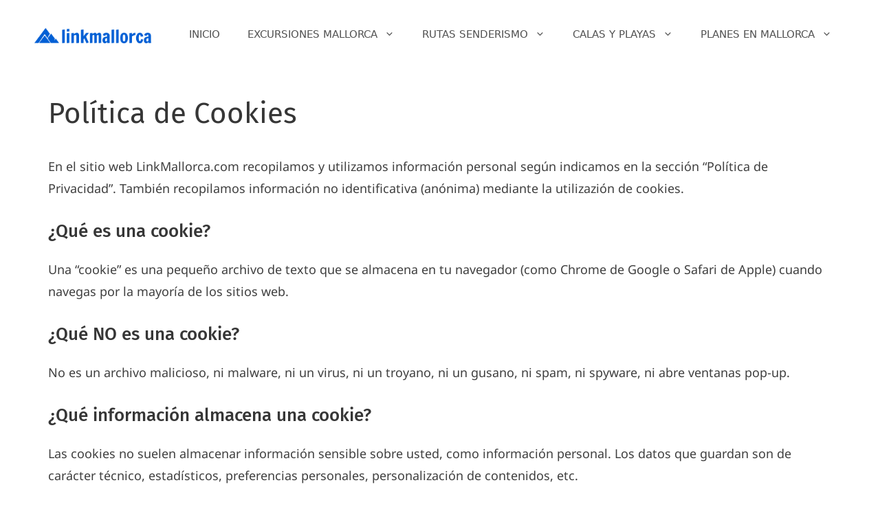

--- FILE ---
content_type: text/css; charset=utf-8
request_url: https://linkmallorca.com/wp-content/uploads/elementor/css/post-120.css?ver=1768247074
body_size: 352
content:
.elementor-kit-120{--e-global-color-primary:#232323;--e-global-color-secondary:#006BC0;--e-global-color-text:#3C3C3C;--e-global-color-accent:#61CE70;--e-global-color-7889177a:#4054B2;--e-global-color-557d5d7a:#23A455;--e-global-color-1004ae7d:#000;--e-global-color-12e95f11:#FFF;--e-global-typography-b66790f-font-size:20px;color:#3F3F3F;}.elementor-kit-120 e-page-transition{background-color:#FFBC7D;}.elementor-kit-120 a{color:#007CD5;}.elementor-kit-120 h1{color:#363636;}.elementor-kit-120 h2{color:#363636;}.elementor-kit-120 h3{color:#363636;}.elementor-kit-120 h4{color:#363636;}.elementor-kit-120 h5{color:#363636;}.elementor-kit-120 h6{color:#363636;}.elementor-section.elementor-section-boxed > .elementor-container{max-width:1140px;}.e-con{--container-max-width:1140px;}.elementor-widget:not(:last-child){margin-block-end:20px;}.elementor-element{--widgets-spacing:20px 20px;--widgets-spacing-row:20px;--widgets-spacing-column:20px;}{}h1.entry-title{display:var(--page-title-display);}@media(max-width:1024px){.elementor-section.elementor-section-boxed > .elementor-container{max-width:1024px;}.e-con{--container-max-width:1024px;}}@media(max-width:767px){.elementor-kit-120{--e-global-typography-b66790f-font-size:18px;}.elementor-section.elementor-section-boxed > .elementor-container{max-width:767px;}.e-con{--container-max-width:767px;}}

--- FILE ---
content_type: text/css; charset=utf-8
request_url: https://linkmallorca.com/wp-content/uploads/elementor/css/post-132.css?ver=1768247075
body_size: 505
content:
.elementor-132 .elementor-element.elementor-element-143df8c0 > .elementor-container > .elementor-column > .elementor-widget-wrap{align-content:center;align-items:center;}.elementor-132 .elementor-element.elementor-element-143df8c0:not(.elementor-motion-effects-element-type-background), .elementor-132 .elementor-element.elementor-element-143df8c0 > .elementor-motion-effects-container > .elementor-motion-effects-layer{background-color:#f2f2f2;}.elementor-132 .elementor-element.elementor-element-143df8c0{transition:background 0.3s, border 0.3s, border-radius 0.3s, box-shadow 0.3s;padding:100px 0px 60px 0px;}.elementor-132 .elementor-element.elementor-element-143df8c0 > .elementor-background-overlay{transition:background 0.3s, border-radius 0.3s, opacity 0.3s;}.elementor-132 .elementor-element.elementor-element-1a250513 > .elementor-widget-container{margin:0px 0px 30px 0px;}.elementor-132 .elementor-element.elementor-element-1a250513{text-align:center;}.elementor-132 .elementor-element.elementor-element-1a250513 .elementor-heading-title{font-size:16px;font-weight:500;color:var( --e-global-color-text );}.elementor-132 .elementor-element.elementor-element-8d4fedf .elementor-icon-list-icon i{transition:color 0.3s;}.elementor-132 .elementor-element.elementor-element-8d4fedf .elementor-icon-list-icon svg{transition:fill 0.3s;}.elementor-132 .elementor-element.elementor-element-8d4fedf{--e-icon-list-icon-size:14px;--icon-vertical-offset:0px;}.elementor-132 .elementor-element.elementor-element-8d4fedf .elementor-icon-list-item > .elementor-icon-list-text, .elementor-132 .elementor-element.elementor-element-8d4fedf .elementor-icon-list-item > a{font-size:14px;text-decoration:none;}.elementor-132 .elementor-element.elementor-element-8d4fedf .elementor-icon-list-text{color:var( --e-global-color-text );transition:color 0.3s;}.elementor-theme-builder-content-area{height:400px;}.elementor-location-header:before, .elementor-location-footer:before{content:"";display:table;clear:both;}@media(max-width:1024px) and (min-width:768px){.elementor-132 .elementor-element.elementor-element-3cd5983d{width:100%;}}@media(max-width:1024px){.elementor-132 .elementor-element.elementor-element-143df8c0{padding:30px 20px 30px 20px;}}@media(max-width:767px){.elementor-132 .elementor-element.elementor-element-143df8c0{padding:25px 20px 25px 20px;}.elementor-132 .elementor-element.elementor-element-3cd5983d{width:100%;}.elementor-132 .elementor-element.elementor-element-1a250513{text-align:center;}.elementor-132 .elementor-element.elementor-element-1a250513 .elementor-heading-title{line-height:19px;}}